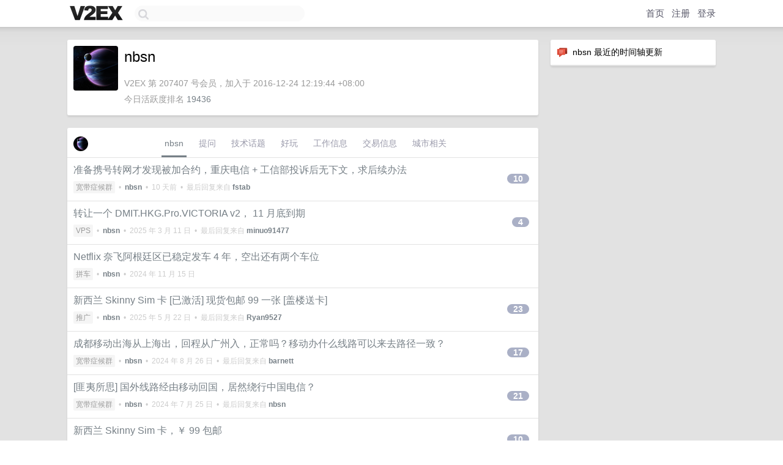

--- FILE ---
content_type: text/html; charset=UTF-8
request_url: https://fast.v2ex.com/member/nbsn
body_size: 6937
content:
<!DOCTYPE html>
<html lang="zh-CN">
<head>
    <meta name="Content-Type" content="text/html;charset=utf-8">
    <meta name="Referrer" content="unsafe-url">
    <meta content="True" name="HandheldFriendly">
    
    <meta name="theme-color" content="#ffffff">
    
    
    <meta name="apple-mobile-web-app-capable" content="yes" />
<meta name="mobile-web-app-capable" content="yes" />
<meta name="detectify-verification" content="d0264f228155c7a1f72c3d91c17ce8fb" />
<meta name="p:domain_verify" content="b87e3b55b409494aab88c1610b05a5f0"/>
<meta name="alexaVerifyID" content="OFc8dmwZo7ttU4UCnDh1rKDtLlY" />
<meta name="baidu-site-verification" content="D00WizvYyr" />
<meta name="msvalidate.01" content="D9B08FEA08E3DA402BF07ABAB61D77DE" />
<meta property="wb:webmaster" content="f2f4cb229bda06a4" />
<meta name="google-site-verification" content="LM_cJR94XJIqcYJeOCscGVMWdaRUvmyz6cVOqkFplaU" />
<meta name="wwads-cn-verify" content="c8ffe9a587b126f152ed3d89a146b445" />
<script type="text/javascript" src="https://cdn.wwads.cn/js/makemoney.js" async></script>
<script async src="https://pagead2.googlesyndication.com/pagead/js/adsbygoogle.js?client=ca-pub-5060390720525238"
     crossorigin="anonymous"></script>
    
    <title>V2EX › nbsn</title>
    <link rel="dns-prefetch" href="https://static.v2ex.com/" />
<link rel="dns-prefetch" href="https://cdn.v2ex.com/" />
<link rel="dns-prefetch" href="https://i.v2ex.co/" />
<link rel="dns-prefetch" href="https://www.google-analytics.com/" />    
    <style>
        body {
            min-width: 820px;
            font-family: "Helvetica Neue", "Luxi Sans", "Segoe UI", "Hiragino Sans GB", "Microsoft Yahei", sans-serif, "Apple Logo";
        }
    </style>
    <link rel="stylesheet" type="text/css" media="screen" href="/assets/c5cbeb747d47558e3043308a6db51d2046fbbcae-combo.css?t=1769038200">
    
    <script>
        const SITE_NIGHT = 0;
    </script>
    <link rel="stylesheet" href="/static/css/vendor/tomorrow.css?v=3c006808236080a5d98ba4e64b8f323f" type="text/css">
    
    <link rel="icon" sizes="192x192" href="/static/icon-192.png">
    <link rel="apple-touch-icon" sizes="180x180" href="/static/apple-touch-icon-180.png?v=91e795b8b5d9e2cbf2d886c3d4b7d63c">
    
    <link rel="shortcut icon" href="https://cdn.v2ex.com/avatar/a12f/4f1e/207407_large.png?m=1767957540" type="image/png">
    
    
    <link rel="manifest" href="/manifest.webmanifest">
    <script>
        const LANG = 'zhcn';
        const FEATURES = ['search', 'favorite-nodes-sort'];
    </script>
    <script src="/assets/e018fd2b900d7499242ac6e8286c94e0e0cc8e0d-combo.js?t=1769038200" defer></script>
    <meta name="description" content="nbsn&#39;s profile on V2EX">
    
    <link rel="alternate" type="application/atom+xml" href="/feed/member/nbsn.xml">
    
    
    <link rel="canonical" href="https://www.v2ex.com/member/nbsn">
    
    

<script>
	document.addEventListener("DOMContentLoaded", function(event) {
		protectTraffic();

        tippy('[title]', {
        placement: 'bottom',
        arrow: true,
        arrowTransform: 'translateY(-2px)'
        });

        

        const topicLinks = document.getElementsByClassName('topic-link');
const moreLinks = document.getElementsByClassName('count_livid');
const orangeLinks = document.getElementsByClassName('count_orange');
// merge non-duplicate arrays
const links = Array.from(new Set([...topicLinks, ...moreLinks, ...orangeLinks]));
for (link in links) {
    let aLink = links[link];
    if (aLink === undefined) {
        continue;
    }
    if (!aLink.hasAttribute || !aLink.hasAttribute('href')) {
        continue;
    }
    let href = aLink.getAttribute('href');
    if (href && href.startsWith('/t/')) {
        // href is something like "/t/1234#reply567"
        const topicID = href.split('/')[2].split('#')[0];
        const key = "tp" + topicID;
        const value = lscache.get(key);
        if (value) {
            const anchor = href.split('#')[1];
            const newHref = "/t/" + topicID + "?p=" + value + "#" + anchor;
            aLink.setAttribute('href', newHref);
            console.log("Set p for topic " + topicID + " to " + value + ": " + newHref);
        }
    }
}
	});
</script>
<script type="text/javascript">
function format(tpl) {
    var index = 1, items = arguments;
    return (tpl || '').replace(/{(\w*)}/g, function(match, p1) {
        return items[index++] || p1 || match;
    });
}
function loadCSS(url, callback) {
    return $('<link type="text/css" rel="stylesheet"/>')
        .attr({ href: url })
        .on('load', callback)
        .appendTo(document.head);
}
function lazyGist(element) {
    var $btn = $(element);
    var $self = $(element).parent();
    var $link = $self.find('a');
    $btn.prop('disabled', 'disabled').text('Loading...');
    $.getJSON(format('{}.json?callback=?', $link.prop('href').replace($link.prop('hash'), '')))
        .done(function(data) {
            loadCSS(data.stylesheet, function() {
                $self.replaceWith(data.div);
                $('.gist .gist-file .gist-meta a').filter(function() { return this.href === $link.prop('href'); }).parents('.gist-file').siblings().remove();
            });
        })
        .fail(function() { $self.replaceWith($('<a>').attr('href', url).text(url)); });
}
</script>

    
</head>
<body>
    


    
    <div id="Top">
        <div class="content">
            <div class="site-nav">
                <a href="/" name="top" title="way to explore"><div id="Logo"></div></a>
                <div id="search-container">
                    <input id="search" type="text" maxlength="128" autocomplete="off" tabindex="1">
                    <div id="search-result" class="box"></div>
                </div>
                <div class="tools" >
                
                    <a href="/" class="top">首页</a>
                    <a href="/signup" class="top">注册</a>
                    <a href="/signin" class="top">登录</a>
                
                </div>
            </div>
        </div>
    </div>
    
    <div id="Wrapper">
        <div class="content">
            
            <div id="Leftbar"></div>
            <div id="Rightbar">
                <div class="sep20"></div>
                






<div class="box">
    <div class="cell"><img src="/static/img/neue_comment.png" width="18" align="absmiddle" /> &nbsp;nbsn 最近的时间轴更新</div>
    <div id="statuses">
        
    </div>
</div>
<div class="sep20"></div>






            </div>
            <div id="Main">
                <div class="sep20"></div>
                
<div class="box">
    <div class="cell">
    <table cellpadding="0" cellspacing="0" border="0" width="100%">
        <tr>
            <td width="73" valign="top" align="center"><img src="https://cdn.v2ex.com/avatar/a12f/4f1e/207407_large.png?m=1767957540" class="avatar" border="0" align="default" alt="nbsn" data-uid="207407" /><div class="sep10"></div></td>
            <td width="10"></td>
            <td width="auto" valign="top" align="left">
                <div class="fr">
                
                
                </div>
                <h1 style="margin-bottom: 5px;">nbsn</h1>
                
                
                
                <div class="sep10"></div>
                <span class="gray">V2EX 第 207407 号会员，加入于 2016-12-24 12:19:44 +08:00<div class="sep5"></div>今日活跃度排名 <a href="/top/dau">19436</a>
                
                
                </span>
                
            </td>
        </tr>
    </table>
    <div class="sep5"></div>
</div>
    
    
    
    
    
    
</div>
<div class="sep20"></div>
<div class="box">
    <div class="cell_tabs flex-one-row">
        <div>
        <img src="https://cdn.v2ex.com/avatar/a12f/4f1e/207407_normal.png?m=1767957540" width="24" style="border-radius: 24px; margin-top: -2px;" border="0" />
        </div>
        <div style="flex: 1;"><a href="/member/nbsn" class="cell_tab_current">nbsn</a><a href="/member/nbsn/qna" class="cell_tab">提问</a><a href="/member/nbsn/tech" class="cell_tab">技术话题</a><a href="/member/nbsn/play" class="cell_tab">好玩</a><a href="/member/nbsn/jobs" class="cell_tab">工作信息</a><a href="/member/nbsn/deals" class="cell_tab">交易信息</a><a href="/member/nbsn/city" class="cell_tab">城市相关</a></div>
    </div>
    
    











<div class="cell item" style="">
    <table cellpadding="0" cellspacing="0" border="0" width="100%">
        <tr>
            
            <td width="auto" valign="middle"><span class="item_title"><a href="/t/1184338#reply10" class="topic-link" id="topic-link-1184338">准备携号转网才发现被加合约，重庆电信 + 工信部投诉后无下文，求后续办法</a></span>
            <div class="sep5"></div>
            <span class="topic_info"><div class="votes"></div><a class="node" href="/go/bb">宽带症候群</a> &nbsp;•&nbsp; <strong><a href="/member/nbsn">nbsn</a></strong> &nbsp;•&nbsp; <span title="2026-01-11 19:09:48 +08:00">10 天前</span> &nbsp;•&nbsp; 最后回复来自 <strong><a href="/member/fstab">fstab</a></strong></span>
            </td>
            <td width="70" align="right" valign="middle">
                
                <a href="/t/1184338#reply10" class="count_livid">10</a>
                
            </td>
        </tr>
    </table>
</div>














<div class="cell item" style="">
    <table cellpadding="0" cellspacing="0" border="0" width="100%">
        <tr>
            
            <td width="auto" valign="middle"><span class="item_title"><a href="/t/1117410#reply4" class="topic-link" id="topic-link-1117410">转让一个 DMIT.HKG.Pro.VICTORIA v2， 11 月底到期</a></span>
            <div class="sep5"></div>
            <span class="topic_info"><div class="votes"></div><a class="node" href="/go/vps">VPS</a> &nbsp;•&nbsp; <strong><a href="/member/nbsn">nbsn</a></strong> &nbsp;•&nbsp; <span title="2025-03-11 10:19:41 +08:00">2025 年 3 月 11 日</span> &nbsp;•&nbsp; 最后回复来自 <strong><a href="/member/minuo91477">minuo91477</a></strong></span>
            </td>
            <td width="70" align="right" valign="middle">
                
                <a href="/t/1117410#reply4" class="count_livid">4</a>
                
            </td>
        </tr>
    </table>
</div>














<div class="cell item" style="">
    <table cellpadding="0" cellspacing="0" border="0" width="100%">
        <tr>
            
            <td width="auto" valign="middle"><span class="item_title"><a href="/t/1089837#reply0" class="topic-link" id="topic-link-1089837">Netflix 奈飞阿根廷区已稳定发车 4 年，空出还有两个车位</a></span>
            <div class="sep5"></div>
            <span class="topic_info"><div class="votes"></div><a class="node" href="/go/cosub">拼车</a> &nbsp;•&nbsp; <strong><a href="/member/nbsn">nbsn</a></strong> &nbsp;•&nbsp; <span title="2024-11-15 15:03:54 +08:00">2024 年 11 月 15 日</span></span>
            </td>
            <td width="70" align="right" valign="middle">
                
            </td>
        </tr>
    </table>
</div>














<div class="cell item" style="">
    <table cellpadding="0" cellspacing="0" border="0" width="100%">
        <tr>
            
            <td width="auto" valign="middle"><span class="item_title"><a href="/t/1081348#reply23" class="topic-link" id="topic-link-1081348">新西兰 Skinny Sim 卡 [已激活] 现货包邮 99 一张 [盖楼送卡]</a></span>
            <div class="sep5"></div>
            <span class="topic_info"><div class="votes"></div><a class="node" href="/go/promotions">推广</a> &nbsp;•&nbsp; <strong><a href="/member/nbsn">nbsn</a></strong> &nbsp;•&nbsp; <span title="2025-05-22 12:33:44 +08:00">2025 年 5 月 22 日</span> &nbsp;•&nbsp; 最后回复来自 <strong><a href="/member/Ryan9527">Ryan9527</a></strong></span>
            </td>
            <td width="70" align="right" valign="middle">
                
                <a href="/t/1081348#reply23" class="count_livid">23</a>
                
            </td>
        </tr>
    </table>
</div>














<div class="cell item" style="">
    <table cellpadding="0" cellspacing="0" border="0" width="100%">
        <tr>
            
            <td width="auto" valign="middle"><span class="item_title"><a href="/t/1064147#reply17" class="topic-link" id="topic-link-1064147">成都移动出海从上海出，回程从广州入，正常吗？移动办什么线路可以来去路径一致？</a></span>
            <div class="sep5"></div>
            <span class="topic_info"><div class="votes"></div><a class="node" href="/go/bb">宽带症候群</a> &nbsp;•&nbsp; <strong><a href="/member/nbsn">nbsn</a></strong> &nbsp;•&nbsp; <span title="2024-08-26 14:07:41 +08:00">2024 年 8 月 26 日</span> &nbsp;•&nbsp; 最后回复来自 <strong><a href="/member/barnett">barnett</a></strong></span>
            </td>
            <td width="70" align="right" valign="middle">
                
                <a href="/t/1064147#reply17" class="count_livid">17</a>
                
            </td>
        </tr>
    </table>
</div>














<div class="cell item" style="">
    <table cellpadding="0" cellspacing="0" border="0" width="100%">
        <tr>
            
            <td width="auto" valign="middle"><span class="item_title"><a href="/t/1059295#reply21" class="topic-link" id="topic-link-1059295">[匪夷所思] 国外线路经由移动回国，居然绕行中国电信？</a></span>
            <div class="sep5"></div>
            <span class="topic_info"><div class="votes"></div><a class="node" href="/go/bb">宽带症候群</a> &nbsp;•&nbsp; <strong><a href="/member/nbsn">nbsn</a></strong> &nbsp;•&nbsp; <span title="2024-07-25 08:23:33 +08:00">2024 年 7 月 25 日</span> &nbsp;•&nbsp; 最后回复来自 <strong><a href="/member/nbsn">nbsn</a></strong></span>
            </td>
            <td width="70" align="right" valign="middle">
                
                <a href="/t/1059295#reply21" class="count_livid">21</a>
                
            </td>
        </tr>
    </table>
</div>














<div class="cell item" style="">
    <table cellpadding="0" cellspacing="0" border="0" width="100%">
        <tr>
            
            <td width="auto" valign="middle"><span class="item_title"><a href="/t/1005625#reply10" class="topic-link" id="topic-link-1005625">新西兰 Skinny Sim 卡，￥ 99 包邮</a></span>
            <div class="sep5"></div>
            <span class="topic_info"><div class="votes"></div><a class="node" href="/go/all4all">二手交易</a> &nbsp;•&nbsp; <strong><a href="/member/nbsn">nbsn</a></strong> &nbsp;•&nbsp; <span title="2024-10-15 10:46:03 +08:00">2024 年 10 月 15 日</span> &nbsp;•&nbsp; 最后回复来自 <strong><a href="/member/nbsn">nbsn</a></strong></span>
            </td>
            <td width="70" align="right" valign="middle">
                
                <a href="/t/1005625#reply10" class="count_livid">10</a>
                
            </td>
        </tr>
    </table>
</div>














<div class="cell item" style="">
    <table cellpadding="0" cellspacing="0" border="0" width="100%">
        <tr>
            
            <td width="auto" valign="middle"><span class="item_title"><a href="/t/996103#reply0" class="topic-link" id="topic-link-996103">[拼车] Netflix 奈飞阿根廷区已稳定发车 3 年，空出一车位</a></span>
            <div class="sep5"></div>
            <span class="topic_info"><div class="votes"></div><a class="node" href="/go/cosub">拼车</a> &nbsp;•&nbsp; <strong><a href="/member/nbsn">nbsn</a></strong> &nbsp;•&nbsp; <span title="2023-11-29 08:53:53 +08:00">2023 年 11 月 29 日</span></span>
            </td>
            <td width="70" align="right" valign="middle">
                
            </td>
        </tr>
    </table>
</div>














<div class="cell item" style="">
    <table cellpadding="0" cellspacing="0" border="0" width="100%">
        <tr>
            
            <td width="auto" valign="middle"><span class="item_title"><a href="/t/973449#reply1" class="topic-link" id="topic-link-973449">Netflix 奈飞阿根廷区已稳定发车 3 年，空出一车位</a></span>
            <div class="sep5"></div>
            <span class="topic_info"><div class="votes"></div><a class="node" href="/go/netflix">Netflix</a> &nbsp;•&nbsp; <strong><a href="/member/nbsn">nbsn</a></strong> &nbsp;•&nbsp; <span title="2023-09-14 09:49:47 +08:00">2023 年 9 月 14 日</span> &nbsp;•&nbsp; 最后回复来自 <strong><a href="/member/nbsn">nbsn</a></strong></span>
            </td>
            <td width="70" align="right" valign="middle">
                
                <a href="/t/973449#reply1" class="count_livid">1</a>
                
            </td>
        </tr>
    </table>
</div>














<div class="cell item" style="">
    <table cellpadding="0" cellspacing="0" border="0" width="100%">
        <tr>
            
            <td width="auto" valign="middle"><span class="item_title"><a href="/t/925507#reply21" class="topic-link" id="topic-link-925507">悲报！ udp500， udp4500 重庆联通入向已封</a></span>
            <div class="sep5"></div>
            <span class="topic_info"><div class="votes"></div><a class="node" href="/go/bb">宽带症候群</a> &nbsp;•&nbsp; <strong><a href="/member/nbsn">nbsn</a></strong> &nbsp;•&nbsp; <span title="2023-03-27 02:30:16 +08:00">2023 年 3 月 27 日</span> &nbsp;•&nbsp; 最后回复来自 <strong><a href="/member/sylviaweissenba">sylviaweissenba</a></strong></span>
            </td>
            <td width="70" align="right" valign="middle">
                
                <a href="/t/925507#reply21" class="count_livid">21</a>
                
            </td>
        </tr>
    </table>
</div>



    
    <div class="inner"><span class="chevron">»</span> <a href="/member/nbsn/topics">nbsn 创建的更多主题</a></div>
    
    
</div>
<div class="sep20"></div>
<div class="box">
    <div class="cell"><span class="gray">nbsn 最近回复了</span></div>
    
    
    <div class="dock_area">
        <table cellpadding="0" cellspacing="0" border="0" width="100%">
            <tr>
                <td style="padding: 10px 15px 8px 15px; font-size: 12px; text-align: left;"><div class="fr"><span class="fade" title="2026-01-10 22:48:12 +08:00">11 天前</span> </div><span class="gray">回复了 <a href="/member/nbsn">nbsn</a> 创建的主题 <span class="chevron">›</span> <a href="/go/bb">宽带症候群</a> <span class="chevron">›</span> <a href="/t/1184338#reply10">准备携号转网才发现被加合约，重庆电信 + 工信部投诉后无下文，求后续办法</a></span></td>
            </tr>
        </table>
    </div>
    <div class="inner">
        <div class="reply_content">@<a href="/member/EVJohn">EVJohn</a> 直接起诉时间成本兜不住，全额也只有 8xx 元的违约金。<br />@<a href="/member/SolLo">SolLo</a> 拿光猫去改资费也只能改高不改低，合约里面有说明。<br />@<a href="/member/nicolasyang">nicolasyang</a> 肯定没有额外的设备（手机路由器之类的）。等于不痛不痒，工信部投诉了个寂寞。<br /><br />实在是有点迷茫了，真难~~</div>
    </div>
    
    
    
    <div class="dock_area">
        <table cellpadding="0" cellspacing="0" border="0" width="100%">
            <tr>
                <td style="padding: 10px 15px 8px 15px; font-size: 12px; text-align: left;"><div class="fr"><span class="fade" title="2025-09-12 16:47:13 +08:00">2025 年 9 月 12 日</span> </div><span class="gray">回复了 <a href="/member/Murphy189">Murphy189</a> 创建的主题 <span class="chevron">›</span> <a href="/go/bb">宽带症候群</a> <span class="chevron">›</span> <a href="/t/1157414#reply71">023 专线安装记录</a></span></td>
            </tr>
        </table>
    </div>
    <div class="inner">
        <div class="reply_content">@<a href="/member/Murphy189">Murphy189</a> 所以在 023 CMCC 的这个宽带资费价格是多少啊？</div>
    </div>
    
    
    
    <div class="dock_area">
        <table cellpadding="0" cellspacing="0" border="0" width="100%">
            <tr>
                <td style="padding: 10px 15px 8px 15px; font-size: 12px; text-align: left;"><div class="fr"><span class="fade" title="2025-06-09 06:18:00 +08:00">2025 年 6 月 9 日</span> </div><span class="gray">回复了 <a href="/member/383394544">383394544</a> 创建的主题 <span class="chevron">›</span> <a href="/go/bb">宽带症候群</a> <span class="chevron">›</span> <a href="/t/1137038#reply19">海南环球畅联服务</a></span></td>
            </tr>
        </table>
    </div>
    <div class="inner">
        <div class="reply_content">我想这个业务存在的作用是合规大于实际应用。</div>
    </div>
    
    
    
    <div class="dock_area">
        <table cellpadding="0" cellspacing="0" border="0" width="100%">
            <tr>
                <td style="padding: 10px 15px 8px 15px; font-size: 12px; text-align: left;"><div class="fr"><span class="fade" title="2025-05-22 04:54:43 +08:00">2025 年 5 月 22 日</span> </div><span class="gray">回复了 <a href="/member/yodi">yodi</a> 创建的主题 <span class="chevron">›</span> <a href="/go/programmer">程序员</a> <span class="chevron">›</span> <a href="/t/1133396#reply57">想买个海外号码，长期接短信验证码用，有推荐吗？</a></span></td>
            </tr>
        </table>
    </div>
    <div class="inner">
        <div class="reply_content">新西兰 Skinny 保号成本最低，使用方便，实体卡，有需要可以联系</div>
    </div>
    
    
    
    <div class="dock_area">
        <table cellpadding="0" cellspacing="0" border="0" width="100%">
            <tr>
                <td style="padding: 10px 15px 8px 15px; font-size: 12px; text-align: left;"><div class="fr"><span class="fade" title="2024-11-04 11:32:46 +08:00">2024 年 11 月 4 日</span> </div><span class="gray">回复了 <a href="/member/zimo233">zimo233</a> 创建的主题 <span class="chevron">›</span> <a href="/go/bb">宽带症候群</a> <span class="chevron">›</span> <a href="/t/1086292#reply71">020 广州电信大流量掉公网 NAT4 竞技场 假 IPv6</a></span></td>
            </tr>
        </table>
    </div>
    <div class="inner">
        <div class="reply_content">IPv6 也有假？不会吧</div>
    </div>
    
    
    
    <div class="dock_area">
        <table cellpadding="0" cellspacing="0" border="0" width="100%">
            <tr>
                <td style="padding: 10px 15px 8px 15px; font-size: 12px; text-align: left;"><div class="fr"><span class="fade" title="2024-10-27 09:21:40 +08:00">2024 年 10 月 27 日</span> </div><span class="gray">回复了 <a href="/member/nbsn">nbsn</a> 创建的主题 <span class="chevron">›</span> <a href="/go/promotions">推广</a> <span class="chevron">›</span> <a href="/t/1081348#reply23">新西兰 Skinny Sim 卡 [已激活] 现货包邮 99 一张 [盖楼送卡]</a></span></td>
            </tr>
        </table>
    </div>
    <div class="inner">
        <div class="reply_content">@<a href="/member/xinjiawei">xinjiawei</a> 土澳的话，就从 NZ 直接邮寄好了，咸鱼单独联系把。</div>
    </div>
    
    
    
    <div class="dock_area">
        <table cellpadding="0" cellspacing="0" border="0" width="100%">
            <tr>
                <td style="padding: 10px 15px 8px 15px; font-size: 12px; text-align: left;"><div class="fr"><span class="fade" title="2024-10-27 09:21:16 +08:00">2024 年 10 月 27 日</span> </div><span class="gray">回复了 <a href="/member/nbsn">nbsn</a> 创建的主题 <span class="chevron">›</span> <a href="/go/promotions">推广</a> <span class="chevron">›</span> <a href="/t/1081348#reply23">新西兰 Skinny Sim 卡 [已激活] 现货包邮 99 一张 [盖楼送卡]</a></span></td>
            </tr>
        </table>
    </div>
    <div class="inner">
        <div class="reply_content">@<a href="/member/WebKit">WebKit</a> 直接咸鱼，理论上能注册的服务就可以。不过这个是国际号码，国内打算长途。</div>
    </div>
    
    
    
    <div class="dock_area">
        <table cellpadding="0" cellspacing="0" border="0" width="100%">
            <tr>
                <td style="padding: 10px 15px 8px 15px; font-size: 12px; text-align: left;"><div class="fr"><span class="fade" title="2024-10-19 05:49:05 +08:00">2024 年 10 月 19 日</span> </div><span class="gray">回复了 <a href="/member/nbsn">nbsn</a> 创建的主题 <span class="chevron">›</span> <a href="/go/promotions">推广</a> <span class="chevron">›</span> <a href="/t/1081348#reply23">新西兰 Skinny Sim 卡 [已激活] 现货包邮 99 一张 [盖楼送卡]</a></span></td>
            </tr>
        </table>
    </div>
    <div class="inner">
        <div class="reply_content">@<a href="/member/xxb">xxb</a> #4 每张卡的号码是固定的，可以下载 APP 自行充值和选择套餐</div>
    </div>
    
    
    
    <div class="dock_area">
        <table cellpadding="0" cellspacing="0" border="0" width="100%">
            <tr>
                <td style="padding: 10px 15px 8px 15px; font-size: 12px; text-align: left;"><div class="fr"><span class="fade" title="2024-10-19 05:46:15 +08:00">2024 年 10 月 19 日</span> </div><span class="gray">回复了 <a href="/member/nbsn">nbsn</a> 创建的主题 <span class="chevron">›</span> <a href="/go/promotions">推广</a> <span class="chevron">›</span> <a href="/t/1081348#reply23">新西兰 Skinny Sim 卡 [已激活] 现货包邮 99 一张 [盖楼送卡]</a></span></td>
            </tr>
        </table>
    </div>
    <div class="inner">
        <div class="reply_content">@<a href="/member/yazoox">yazoox</a> #11 每次余额变动就延长 1 年的有效期，比如我转 5nzd 给你，你再转回给我，那么我们两个的有效期各延长一年。</div>
    </div>
    
    
    
    <div class="dock_area">
        <table cellpadding="0" cellspacing="0" border="0" width="100%">
            <tr>
                <td style="padding: 10px 15px 8px 15px; font-size: 12px; text-align: left;"><div class="fr"><span class="fade" title="2024-10-19 05:45:10 +08:00">2024 年 10 月 19 日</span> </div><span class="gray">回复了 <a href="/member/nbsn">nbsn</a> 创建的主题 <span class="chevron">›</span> <a href="/go/promotions">推广</a> <span class="chevron">›</span> <a href="/t/1081348#reply23">新西兰 Skinny Sim 卡 [已激活] 现货包邮 99 一张 [盖楼送卡]</a></span></td>
            </tr>
        </table>
    </div>
    <div class="cell">
        <div class="reply_content">@<a href="/member/rink9oled3">rink9oled3</a> #1 当然可以</div>
    </div>
    
    
    
    <div class="inner"><span class="chevron">»</span> <a href="/member/nbsn/replies">nbsn 创建的更多回复</a></div>
    
</div>

            </div>
            
            
        </div>
        <div class="c"></div>
        <div class="sep20"></div>
    </div>
    <div id="Bottom">
        <div class="content">
            <div class="inner">
                <div class="sep10"></div>
                    <div class="fr">
                        <a href="https://www.digitalocean.com/?refcode=1b51f1a7651d" target="_blank"><div id="DigitalOcean"></div></a>
                    </div>
                    <strong><a href="/about" class="dark" target="_self">关于</a> &nbsp; <span class="snow">·</span> &nbsp; <a href="/help" class="dark" target="_self">帮助文档</a> &nbsp; <span class="snow">·</span> &nbsp; <a href="/pro/about" class="dark" target="_self">自助推广系统</a> &nbsp; <span class="snow">·</span> &nbsp; <a href="https://blog.v2ex.com/" class="dark" target="_blank">博客</a> &nbsp; <span class="snow">·</span> &nbsp; <a href="/help/api" class="dark" target="_self">API</a> &nbsp; <span class="snow">·</span> &nbsp; <a href="/faq" class="dark" target="_self">FAQ</a> &nbsp; <span class="snow">·</span> &nbsp; <a href="/solana" class="dark" target="_self">Solana</a> &nbsp; <span class="snow">·</span> &nbsp; 1114 人在线</strong> &nbsp; <span class="fade">最高记录 6679</span> &nbsp; <span class="snow">·</span> &nbsp; <a href="/select/language" class="f11"><img src="/static/img/language.png?v=6a5cfa731dc71a3769f6daace6784739" width="16" align="absmiddle" id="ico-select-language" /> &nbsp; Select Language</a>
                    <div class="sep20"></div>
                    创意工作者们的社区
                    <div class="sep5"></div>
                    World is powered by solitude
                    <div class="sep20"></div>
                    <span class="small fade">VERSION: 3.9.8.5 · 22ms · <a href="/worldclock#utc">UTC 23:33</a> · <a href="/worldclock#pvg">PVG 07:33</a> · <a href="/worldclock#lax">LAX 15:33</a> · <a href="/worldclock#jfk">JFK 18:33</a><br />♥ Do have faith in what you're doing.</span>
                <div class="sep10"></div>
            </div>
        </div>
    </div>

    

    

    
    <script src="/b/i/Tz3vjVVukZGOD-b5ywJA1IHBxCJZyRirEWHtNG-0t1XU0v79S7yUAFxaEctxyYHjXSwObYLAN6FRbWrgapYPo107MOUtsyiTwgEUx4FQuuuvIqgrbh0ciYo2ChJVimpIiXeF3Ruobnw6Ki8juwfjJsmvgFjy33c0OUxfgNF_Kf8="></script>
    

    
    <script>
      (function(i,s,o,g,r,a,m){i['GoogleAnalyticsObject']=r;i[r]=i[r]||function(){
      (i[r].q=i[r].q||[]).push(arguments)},i[r].l=1*new Date();a=s.createElement(o),
      m=s.getElementsByTagName(o)[0];a.async=1;a.src=g;m.parentNode.insertBefore(a,m)
      })(window,document,'script','//www.google-analytics.com/analytics.js','ga');

      ga('create', 'UA-11940834-2', 'v2ex.com');
      ga('send', 'pageview');
      
ga('send', 'event', 'Member', 'profile', 'nbsn');


    </script>
    

    
<button class="scroll-top" data-scroll="up" type="button"><span>❯<span></button>
</body>
</html>

--- FILE ---
content_type: text/html; charset=utf-8
request_url: https://www.google.com/recaptcha/api2/aframe
body_size: 222
content:
<!DOCTYPE HTML><html><head><meta http-equiv="content-type" content="text/html; charset=UTF-8"></head><body><script nonce="Gaod7sK-hyNvEKef66ORkQ">/** Anti-fraud and anti-abuse applications only. See google.com/recaptcha */ try{var clients={'sodar':'https://pagead2.googlesyndication.com/pagead/sodar?'};window.addEventListener("message",function(a){try{if(a.source===window.parent){var b=JSON.parse(a.data);var c=clients[b['id']];if(c){var d=document.createElement('img');d.src=c+b['params']+'&rc='+(localStorage.getItem("rc::a")?sessionStorage.getItem("rc::b"):"");window.document.body.appendChild(d);sessionStorage.setItem("rc::e",parseInt(sessionStorage.getItem("rc::e")||0)+1);localStorage.setItem("rc::h",'1769038394529');}}}catch(b){}});window.parent.postMessage("_grecaptcha_ready", "*");}catch(b){}</script></body></html>